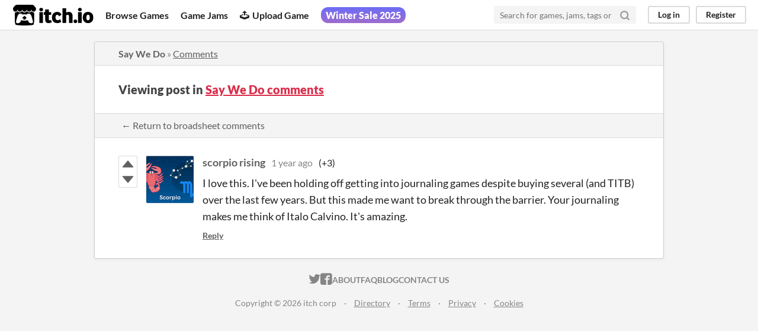

--- FILE ---
content_type: text/html
request_url: https://itch.io/post/9244031
body_size: 3397
content:
<!DOCTYPE HTML><html lang="en"><head><meta charset="UTF-8"/><META name="GENERATOR" content="IBM HomePage Builder 2001 V5.0.0 for Windows"><meta name="msvalidate.01" content="3BB4D18369B9C21326AF7A99FCCC5A09" /><meta property="fb:app_id" content="537395183072744" /><title>Post by scorpio rising in Say We Do comments - itch.io</title><meta name="csrf_token" value="WyJ6NVFwIiwxNzY3NDA4NDY3LCJIVkJCYXl1NlR2dHJoQWEiXQ==.3zAzWXCTEjcYb+tJ0QqnrzXAyq4=" /><meta content="Post by scorpio rising in Say We Do comments" property="og:title"/><meta content="itch.io" property="og:site_name"/><meta content="4503599627724030" property="twitter:account_id"/><link rel="canonical" href="https://paulczege.itch.io/say-we-do/comments"/><link rel="manifest" href="/static/manifest.json"/><meta content="I love this. I&#039;ve been holding off getting into journaling games despite buying several (and TITB) over the last few years. But this made me want to break through the barrier. Your journaling makes me" property="og:description"/><meta content="I love this. I&#039;ve been holding off getting into journaling games despite buying several (and TITB) over the last few years. But this made me want to break through the barrier. Your journaling makes me" name="description"/><meta content="width=device-width, initial-scale=1" name="viewport"/><meta content="#FA5C5C" name="theme-color"/><link rel="stylesheet" href="https://static.itch.io/main.css?1767401719"/><script type="text/javascript">if (!window.location.hostname.match(/localhost/)) {      window.dataLayer = window.dataLayer || [];
      function gtag(){dataLayer.push(arguments);}
      gtag('js', new Date());
      gtag('config', "G-36R7NPBMLS", {});
      (function(d, t, s, m) {
        s = d.createElement(t);
        s.src = "https:\/\/www.googletagmanager.com\/gtag\/js?id=G-36R7NPBMLS";
        s.async = 1;
        m = d.getElementsByTagName(t)[0];
        m.parentNode.insertBefore(s, m);
      })(document, "script");
      }</script><script type="text/javascript">window.itchio_translations_url = 'https://static.itch.io/translations';</script><script type="text/javascript" src="https://static.itch.io/lib.min.js?1767401719"></script><script type="text/javascript" src="https://static.itch.io/bundle.min.js?1767401719"></script><script data-src="https://static.itch.io/react.min.js?1767401719" id="lib_react_src"></script><script type="text/javascript" src="https://static.itch.io/community.min.js?1767401719"></script><script type="text/javascript">I.current_user = null;</script></head><body data-page_name="community.post" class="locale_en layout_widget winter_sale_active responsive" data-host="itch.io"><div class="header_widget base_widget" id="header_4337235"><a class="skip_to_main" href="#maincontent">Skip to main content</a><div class="primary_header"><h1 class="title" title="itch.io - indie game hosting marketplace"><a class="header_logo" href="/" title="itch.io - indie game hosting marketplace"><span class="visually_hidden">itch.io</span><img src="https://static.itch.io/images/logo-black-new.svg" class="full_logo" width="775" height="199" alt="itch.io logo &amp; title"/><img src="https://static.itch.io/images/itchio-textless-black.svg" class="minimal_logo" width="262" height="235" alt="itch.io logo"/></a></h1><div class="header_buttons"><a data-label="browse" href="/games" class="header_button browse_btn">Browse Games</a><a data-label="jams" href="/jams" class="header_button jams_btn">Game Jams</a><a data-label="developers" href="/developers" class="header_button developers_btn"><span class="icon icon-upload" aria-hidden="true"></span>Upload Game</a><a data-label="browse_sales" href="/sales" class="header_button browse_sales_btn active_site_promotion_btn"><span>Winter Sale 2025</span></a><a data-label="devlogs" href="/devlogs" class="header_button devlogs_btn">Developer Logs</a><a data-label="community.home" href="/community" class="header_button community.home_btn">Community</a></div><form class="game_search" action="/search"><input type="text" class="search_input" required="required" name="q" placeholder="Search for games, jams, tags or creators"/><button class="submit_btn" aria-label="Search"><svg stroke-linejoin="round" class="svgicon icon_search" aria-hidden height="18" version="1.1" role="img" viewBox="0 0 24 24" stroke="currentColor" stroke-width="3" fill="none" stroke-linecap="round" width="18"><circle cx="11" cy="11" r="8"></circle><line x1="21" y1="21" x2="16.65" y2="16.65"></line></svg></button></form><div class="user_panel_widget base_widget" id="user_panel_134277"><a data-label="log_in" data-register_action="header" class="panel_button" href="/login">Log in</a><a data-label="register" data-register_action="header" class="panel_button register_button" href="/register">Register</a></div></div><div class="header_dropdown" data-target="site_promotion"><strong>On Sale: </strong><a href="/games/on-sale">Games</a><a href="/game-assets/on-sale">Assets</a><a href="/tools/on-sale">Tools</a><a href="/physical-games/on-sale">Tabletop</a><a href="/comics/on-sale">Comics</a></div><div class="header_dropdown" data-target="browse"><a href="/games/store">Indie game store</a><a href="/games/free">Free games</a><a href="/games/fun">Fun games</a><a href="/games/tag-horror">Horror games</a><div class="divider"></div><a href="/tools">Game development</a><a href="/game-assets">Assets</a><a href="/comics">Comics</a><div class="divider"></div><a href="/sales">Sales</a><a href="/bundles">Bundles</a><div class="divider"></div><a href="/jobs">Jobs</a><div class="divider"></div><a href="/tags">Tags</a><a href="/game-development/engines">Game Engines</a></div></div><div class="main"><div class="inner_column"><div class="community_post_page page_widget base_widget" id="community_post_8525069"><div class="tabbed_header_widget base_widget" id="tabbed_header_5926911"><div class="header_breadcrumbs"><a href="https://paulczege.itch.io/say-we-do" class="trail">Say We Do</a> » <a href="https://paulczege.itch.io/say-we-do/comments" class="">Comments</a></div><div class="stat_header_widget"><div class="text_container"><h2>Viewing post in <a href="https://paulczege.itch.io/say-we-do/comments">Say We Do comments</a></h2></div></div><div class="header_nav"><div class="header_nav_tabs"><a class="nav_btn" href="https://paulczege.itch.io/say-we-do/comments">← Return to broadsheet comments</a></div></div></div><div class="padded"><div class="community_post_list_widget base_widget" id="community_post_list_9252097"><div id="post-9244031" class="community_post has_vote_column sidebar_avatar" data-post="{&quot;user_id&quot;:2390530,&quot;id&quot;:9244031}"><div class="post_anchor" id="first-post"></div><div class="post_anchor" id="last-post"></div><div class="post_grid"><div class="post_votes"><a class="vote_up_btn vote_btn" href="/login" data-register_action="community_vote" title="Vote up"><svg viewBox="0 0 24 24" class="svgicon icon_vote_up" aria-hidden height="20" version="1.1" width="20" role="img"><polygon points="2 18 12 6 22 18" /></svg></a> <a class="vote_down_btn vote_btn" href="/login" data-register_action="community_vote" title="Vote down"><svg viewBox="0 0 24 24" class="svgicon icon_vote_down" aria-hidden height="20" version="1.1" width="20" role="img"><polygon points="2 6 12 18 22 6" /></svg></a></div><a class="avatar_container" href="/profile/scorpio-rising"><div class="post_avatar" style="background-image: url(https://img.itch.zone/aW1nLzg1MjMyMTQucG5n/80x80%23/aH94sa.png)"></div></a><div class="post_header"><span class="post_author"><a href="/profile/scorpio-rising">scorpio rising</a></span><span class="post_date" title="2024-01-24 05:50:02"><a href="/post/9244031">1 year ago</a></span><span class="vote_counts"><span class="upvotes">(+3)</span></span></div><div class="post_content"><div dir="auto" class="post_body user_formatted"><p>I love this. I&#x27;ve been holding off getting into journaling games despite buying several (and TITB) over the last few years. But this made me want to break through the barrier. Your journaling makes me think of Italo Calvino. It&#x27;s amazing.&nbsp;</p></div><div class="post_footer"><a href="/login" data-register_action="community_reply" class="post_action reply_btn">Reply</a></div></div></div></div><script id="vote_counts_tpl" type="text/template"><% if (up_score > 0) { %><span class="upvotes">(+{{up_score}})</span><% } %><% if (down_score > 0) { %><span class="downvotes">(-{{down_score}})</span><% } %></script></div></div><script data-inject="&lt;script type=&quot;text/javascript&quot; src=&quot;https://static.itch.io/lib/prism.js?1767401719&quot;&gt;&lt;/script&gt;&lt;link rel=&quot;stylesheet&quot; href=&quot;https://static.itch.io/lib/prism.css?1767401719&quot;/&gt;" id="lib_prism_src"></script></div></div></div><div class="footer"><div class="primary"><div class="social"><a href="https://twitter.com/itchio"><span class="icon icon-twitter" aria-hidden="true"></span><span class="screenreader_only">itch.io on Twitter</span></a><a href="https://www.facebook.com/itchiogames"><span class="icon icon-facebook" aria-hidden="true"></span><span class="screenreader_only">itch.io on Facebook</span></a></div><a href="/docs/general/about">About</a><a href="/docs/general/faq">FAQ</a><a href="/blog">Blog</a><a href="/support">Contact us</a></div><div class="secondary"><span class="copyright">Copyright © 2026 itch corp</span><span class="spacer"> · </span><a href="/directory">Directory</a><span class="spacer"> · </span><a rel="nofollow" href="/docs/legal/terms">Terms</a><span class="spacer"> · </span><a rel="nofollow" href="/docs/legal/privacy-policy">Privacy</a><span class="spacer"> · </span><a rel="nofollow" href="/docs/legal/cookie-policy">Cookies</a></div></div><script id="loading_lightbox_tpl" type="text/template"><div class="lightbox loading_lightbox" aria-live="polite"><div class="loader_outer"><div class="loader_label">Loading</div><div class="loader_bar"><div class="loader_bar_slider"></div></div></div></div></script><script type="text/javascript">new I.CommunityViewTopic('#community_post_8525069', {"report_url":"\/post\/:post_id\/report","ban_url":"\/bans\/category\/3283321"});init_Header('#header_4337235', {"autocomplete_props":{"ca_types":{"game":1,"featured_tag":7,"browse_facet":8,"jam":4},"autocomplete_url":"\/autocomplete","search_url":"\/search","i18n":{"search_placeholder":"Search for games, jams, tags or creators","search":"Search"},"ca_source":25}});
I.setup_page();</script></body></html>